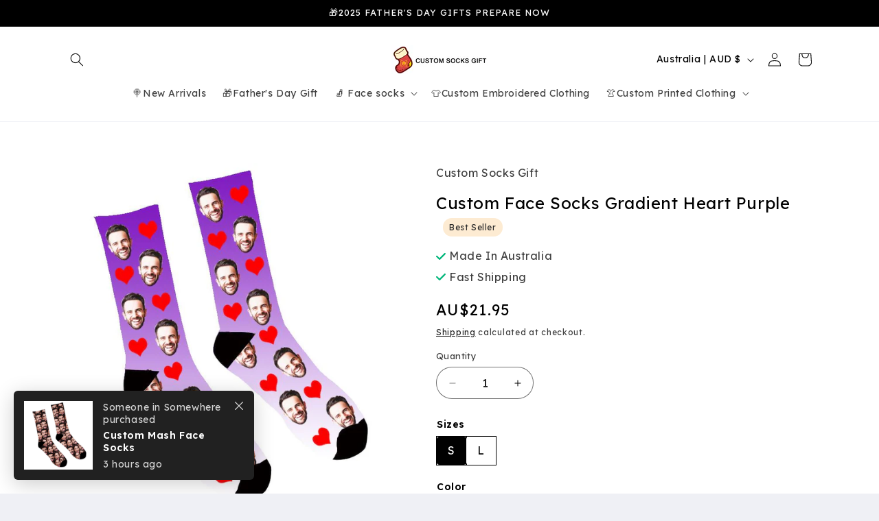

--- FILE ---
content_type: text/javascript
request_url: https://customsocksgift.com/cdn/shop/t/14/assets/message.js?v=177596256816094969691730661171
body_size: 1569
content:
class Message{constructor(containerId="message-container"){this.containerEl=document.getElementById(containerId),this.containerEl||(this.containerEl=document.createElement("div"),this.containerEl.id=containerId,document.body.appendChild(this.containerEl))}show({type="info",content="success",duration=2e3,closeable=!1}){let messageEl=document.createElement("div");if(messageEl.className="sales_pop__wrapper",type=="info")messageEl.innerHTML=`<span class="icon icon-${type}"></span><div class="text">${content}</div>`;else if(type=="product"){var product_json=content,time=this.generateRandomTime();messageEl.innerHTML=`
              <div data-variant_id="${product_json.variants[0].id}" data-product_id="${product_json.id}" data-locate="left_down" class="sales_pop__box sales_pop__box1 animated slideInUp left_down_box fast" style="background: rgba(33, 33, 33, 1); z-index: 1070;">
                <a class="box_link" href="/products/${product_json.handle}">
                  <div class="img" style="background: #fff url(${product_json.featured_image}) no-repeat center; background-size: contain"><span></span></div>
                  <div class="desc">
                    <p class="text ellipsis_2line" style="color: rgba(255, 255, 255, 0.8)">${product_json.tips}</p>
                    <p class="title ellipsis_2line" style="color: rgba(255, 255, 255, 1)">${product_json.title}</p>
                    <p class="time ellipsis_line" style="color: rgba(255, 255, 255, 0.8)">${time}</p>
                  </div>
                </a>
                <span class="close un-selectable" style="color: rgba(255, 255, 255, 0.8)">
                  <svg xmlns="http://www.w3.org/2000/svg" width="14px" height="14px" viewBox="0 0 16 16">
                    <path d="M9.08373973,8 L14.7840494,2.29705621 C15.0719835,2.00668579 15.0719835,1.53834033 14.7840494,1.24796991 L14.7500176,1.21817841 C14.4595331,0.928700933 13.9897734,0.928700933 13.6992889,1.21817841 L8.00110629,6.92750609 L2.30505063,1.21605044 C2.01481433,0.927983186 1.54668519,0.927983186 1.25644889,1.21605044 L1.2224172,1.24584194 C1.08024702,1.38371894 1,1.57335537 1,1.77144907 C1,1.96954277 1.08024702,2.15917921 1.2224172,2.29705621 L6.92272682,8 L1.2224172,13.7029438 C0.934483002,13.9933142 0.934483002,14.4616597 1.2224172,14.7520301 L1.25432191,14.7839496 C1.54455821,15.0720168 2.01268734,15.0720168 2.30292364,14.7839496 L8.00323328,9.08100577 L13.7035429,14.7839496 C13.9937792,15.0720168 14.4619083,15.0720168 14.7521446,14.7839496 L14.7819224,14.7520301 C15.0698566,14.4616597 15.0698566,13.9933142 14.7819224,13.7029438 L9.08161274,8 L9.08373973,8 Z" fill="currentColor" fill-rule="evenodd" clip-rule="evenodd"></path>
                  </svg>
                </span>
              </div>
              <!-- \u79FB\u52A8\u7AEFdom -->
              <div data-variant_id="${product_json.variants[0].id}" data-product_id="${product_json.id}" data-locate="left_down" class="m_pop_box bootstrap animated fadeIn" style="z-index: 99; background: rgba(0, 0, 0, 0.8); left: 0px; width: 100vw; border-radius: 0px; bottom: 0px;">
                <a class="m_box_link justify-content-center" href="/products/${product_json.handle}">
                  <svg t="1595832953017" class="icon sales_pop_cart" viewBox="0 0 1092 1024" version="1.1" xmlns="http://www.w3.org/2000/svg" p-id="3716" width="16" height="16">
                    <path id="pop_cart_icon" fill="rgba(249,168,2,1)" d="M369.186 792.44c13.858 0 26.965 2.525 39.322 7.645 12.356 5.12 23.142 12.22 32.222 21.3 9.08 9.079 16.384 19.797 21.845 32.221 5.461 12.357 8.192 25.464 8.192 39.322 0 13.858-2.73 26.965-8.192 39.322-5.461 12.356-12.766 23.142-21.845 32.221-9.08 9.08-19.798 16.384-32.222 21.846-12.357 5.461-25.464 8.192-39.322 8.192-14.54 0-27.99-2.73-40.414-8.192a104.994 104.994 0 0 1-32.222-21.846 104.994 104.994 0 0 1-21.845-32.221 96.324 96.324 0 0 1-8.192-39.322c0-13.858 2.73-26.965 8.192-39.322 5.461-12.356 12.766-23.142 21.845-32.221a97.621 97.621 0 0 1 32.222-21.3 105.13 105.13 0 0 1 40.414-7.646z m454.383 2.184c13.858 0 27.102 2.526 39.868 7.646 12.766 5.12 23.688 12.22 32.768 21.3s16.384 19.796 21.845 32.22c5.461 12.357 8.192 25.464 8.192 39.323 0 13.858-2.73 26.965-8.192 39.321-5.461 12.356-12.766 23.143-21.845 32.222-9.08 9.08-20.002 16.384-32.768 21.845a100.215 100.215 0 0 1-111.411-21.845 104.994 104.994 0 0 1-21.846-32.222 96.324 96.324 0 0 1-8.192-39.321c0-13.859 2.73-26.966 8.192-39.322 5.462-12.356 12.766-23.142 21.846-32.222a97.621 97.621 0 0 1 32.221-21.3c12.357-5.12 25.464-7.645 39.322-7.645z m183.5-620.407c20.413 0 36.182 2.73 47.514 8.192 11.264 5.46 19.32 12.22 24.03 20.206 4.779 7.988 6.895 16.59 6.554 25.669a85.538 85.538 0 0 1-3.823 23.483c-2.185 6.554-6.895 20.003-14.2 40.414-7.304 20.412-15.086 42.804-23.483 67.175-8.397 24.37-16.726 48.606-25.122 72.635-8.397 24.03-15.087 43.008-20.207 56.798-9.49 29.15-21.3 49.357-35.499 60.621-14.2 11.264-31.88 16.93-52.975 16.93h-573.44l15.292 98.304h551.595c34.952 0 52.428 14.95 52.428 44.783 0 14.541-3.413 27.102-10.376 37.683-6.895 10.582-20.548 15.838-40.96 15.838H332.049a64.512 64.512 0 0 1-36.59-9.83 82.876 82.876 0 0 1-24.577-25.668 155.99 155.99 0 0 1-15.838-34.407 314.436 314.436 0 0 1-9.284-34.952c-0.683-4.37-2.73-14.95-6.007-31.676a9433.77 9433.77 0 0 1-12.015-62.805 524001.28 524001.28 0 0 1-33.315-177.494 48142.677 48142.677 0 0 0-46.967-245.76h-81.92a44.237 44.237 0 0 1-27.307-8.192 71.339 71.339 0 0 1-18.022-19.66 75.708 75.708 0 0 1-9.83-24.577 118.58 118.58 0 0 1-2.731-24.03c0-14.54 4.915-26.623 14.745-36.044 9.83-9.49 23.143-14.2 39.868-14.2h110.32c14.54 0 26.214 2.185 34.952 6.554a59.392 59.392 0 0 1 31.675 37.137c2.185 7.305 4.028 13.449 5.462 18.569 1.433 5.802 2.935 13.994 4.369 24.576l4.369 32.221a2630.746 2630.746 0 0 1 6.553 41.507h747.11z" p-id="3717"></path>
                  </svg>
                  <!--  <span class="m_cname">Someone</span>  -->       
                  <span class="m_text">${product_json.tips}</span>  
                  <div class="d-flex" style="width:100%">
                    <div class="img" style="background: #fff url(${product_json.featured_image}) no-repeat center; background-size: contain"></div>
                    <span style="display:inline-block;width:80%;"><div class="title ellipsis_1line" style="line-height:16px;color: rgba(255, 255, 255, 1)">${product_json.title}</div><p style="color: rgba(255, 255, 255, 0.8);margin-bottom: -8px;">${time}</p></span>
                  </div>
                </a>
              </div>
          `}if(closeable){var close_btn=messageEl.querySelector(".close");if(close_btn)close_btn.addEventListener("click",()=>{this.close(close_btn.parentNode)});else{let closeEl=document.createElement("div");closeEl.className="close icon icon-close",messageEl.appendChild(closeEl),closeEl.addEventListener("click",()=>{this.close(messageEl)})}}this.containerEl.appendChild(messageEl),duration>0&&setTimeout(()=>{console.log("close",new Date().getSeconds()),this.close(messageEl)},duration)}close(messageEl){messageEl.className=messageEl.className.replace("slideInUp",""),messageEl.className+=" move-out slideOutDown",messageEl.addEventListener("animationend",()=>{messageEl.remove()})}generateRandomTime(){const isHourUnit=Math.random()<.5;let timeValue;return isHourUnit?(timeValue=Math.floor(Math.random()*5)+2,`${timeValue} hours ago`):(timeValue=Math.floor(Math.random()*60),`${timeValue} minutes ago`)}}
//# sourceMappingURL=/cdn/shop/t/14/assets/message.js.map?v=177596256816094969691730661171


--- FILE ---
content_type: text/javascript; charset=utf-8
request_url: https://customsocksgift.com/products/custom-mash-face-socks.js
body_size: 609
content:
{"id":1934025228337,"title":"Custom Mash Face  Socks","handle":"custom-mash-face-socks","description":"\u003cp\u003eCustom face socks, the best gift for Father's Day, Mother's Day, Birthday and any other occasions. Give your dad, mom, partner, and your friends a surprise! Upload a photo(your loved one, pet, car, logo, or anything you want to print) and we will do the rest for you!\u003cbr\u003e\u003cbr\u003e*Print face on these custom socks\u003cbr\u003e*Upload a photo and we'll do the rest\u003cbr\u003e*Available in 2 sizes, perfect for men and women\u003cbr\u003e*Made from soft poly-cotton\u003cbr\u003e*Make sure all uploaded images are high resolution pictures to ensure a good quality image print.\u003cbr\u003e*Please allow 2-5 business days to print\u003cbr\u003e\u003cbr\u003eSizes:\u003cbr\u003e\u003cbr\u003eS: Men's Shoe Size 6-9\/Women's Shoe Size 6-10\u003cbr\u003eL: Men's Shoe Size 10-12\/Women's Shoe Size 9-13\u003c\/p\u003e","published_at":"2024-10-31T19:11:52+08:00","created_at":"2019-04-11T21:37:29+08:00","vendor":"Make Custom Gifts","type":"Custom Socks","tags":["3for2","WWTT."],"price":2195,"price_min":2195,"price_max":2195,"available":true,"price_varies":false,"compare_at_price":null,"compare_at_price_min":0,"compare_at_price_max":0,"compare_at_price_varies":false,"variants":[{"id":15137395998769,"title":"S \/ Black","option1":"S","option2":"Black","option3":null,"sku":"CWZ088-S","requires_shipping":true,"taxable":false,"featured_image":null,"available":true,"name":"Custom Mash Face  Socks - S \/ Black","public_title":"S \/ Black","options":["S","Black"],"price":2195,"weight":100,"compare_at_price":null,"inventory_management":"shopify","barcode":null,"requires_selling_plan":false,"selling_plan_allocations":[]},{"id":15137396031537,"title":"L \/ Black","option1":"L","option2":"Black","option3":null,"sku":"CWZ088-L","requires_shipping":true,"taxable":false,"featured_image":null,"available":true,"name":"Custom Mash Face  Socks - L \/ Black","public_title":"L \/ Black","options":["L","Black"],"price":2195,"weight":100,"compare_at_price":null,"inventory_management":"shopify","barcode":null,"requires_selling_plan":false,"selling_plan_allocations":[]}],"images":["\/\/cdn.shopify.com\/s\/files\/1\/0012\/5825\/8481\/products\/22.png?v=1561023897","\/\/cdn.shopify.com\/s\/files\/1\/0012\/5825\/8481\/products\/Couple-Face-Mash-Socks_2048x2048_39de5da1-bb04-45a0-b937-2bf49629df34.png?v=1561023897"],"featured_image":"\/\/cdn.shopify.com\/s\/files\/1\/0012\/5825\/8481\/products\/22.png?v=1561023897","options":[{"name":"Sizes","position":1,"values":["S","L"]},{"name":"Color","position":2,"values":["Black"]}],"url":"\/products\/custom-mash-face-socks","media":[{"alt":null,"id":2287426043953,"position":1,"preview_image":{"aspect_ratio":1.0,"height":540,"width":540,"src":"https:\/\/cdn.shopify.com\/s\/files\/1\/0012\/5825\/8481\/products\/22.png?v=1561023897"},"aspect_ratio":1.0,"height":540,"media_type":"image","src":"https:\/\/cdn.shopify.com\/s\/files\/1\/0012\/5825\/8481\/products\/22.png?v=1561023897","width":540},{"alt":"Custom Mash Face  Socks - Make Custom Gifts","id":2129940938801,"position":2,"preview_image":{"aspect_ratio":1.0,"height":800,"width":800,"src":"https:\/\/cdn.shopify.com\/s\/files\/1\/0012\/5825\/8481\/products\/Couple-Face-Mash-Socks_2048x2048_39de5da1-bb04-45a0-b937-2bf49629df34.png?v=1561023897"},"aspect_ratio":1.0,"height":800,"media_type":"image","src":"https:\/\/cdn.shopify.com\/s\/files\/1\/0012\/5825\/8481\/products\/Couple-Face-Mash-Socks_2048x2048_39de5da1-bb04-45a0-b937-2bf49629df34.png?v=1561023897","width":800}],"requires_selling_plan":false,"selling_plan_groups":[]}